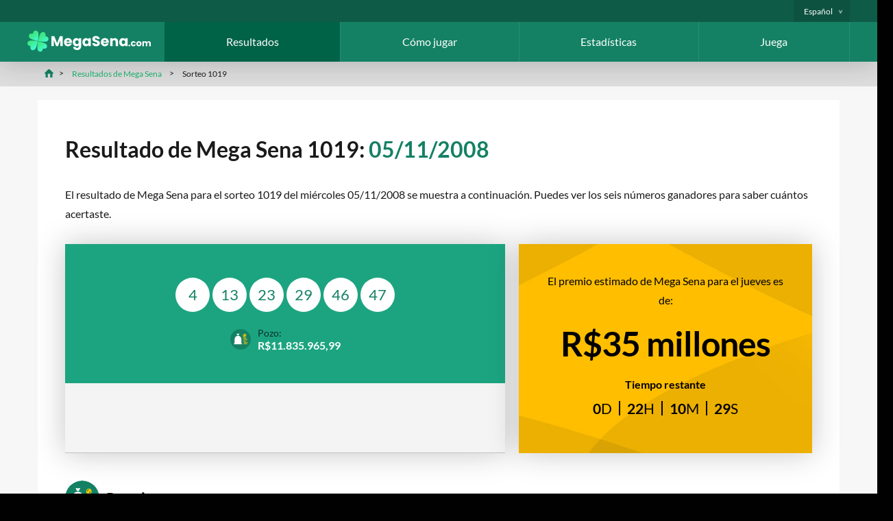

--- FILE ---
content_type: text/html; charset=utf-8
request_url: https://www.megasena.com/es/resultados/1019
body_size: 3581
content:
<!DOCTYPE html>
<html lang="es-BR">
<head>

	<meta charset="utf-8">
	<title>Resultado de Mega Sena 1019: miércoles 05/11/2008</title>
	<meta name="description" content="Ve el resultado de Mega Sena 1019 para el miércoles 5/noviembre/2008incluidos los números ganadores sorteados, los valores de los premios y los detalles del ganador para cada nivel.">
	<meta name="keywords" content="resultado mega sena 1019">
	<meta name="author" content="MegaSena.com">
	<meta name="format-detection" content="telephone=no">
	<meta name="viewport" content="width=device-width, initial-scale=1.0">
	
	<link rel="alternate" hreflang="x-default" href="https://www.megasena.com/resultados/1019">
<link rel="alternate" hreflang="en" href="https://www.megasena.com/en/results/1019">
<link rel="alternate" hreflang="es-BR" href="https://www.megasena.com/es/resultados/1019">

	
	<link rel="apple-touch-icon" sizes="180x180" href="/apple-touch-icon.png">
	<link rel="shortcut icon" href="/favicon.ico" type="image/x-icon">
	<link rel="preload" href="/fonts/lato-regular.woff2" as="font" crossorigin="anonymous">
	<link rel="preload" href="/fonts/lato-700.woff2" as="font" crossorigin="anonymous">
	
	<style>
		@font-face {
			font-family: lato; font-style: normal; font-display: swap;
			src: url(/fonts/lato-regular.woff2) format("woff2"), url(/fonts/lato-regular.woff) format("woff"), url(/fonts/lato-regular.ttf) format("truetype");
		}
		@font-face {
			font-family: lato-bold; font-style: normal; font-display: swap;
			src: url(/fonts/lato-700.woff2) format("woff2"), url(/fonts/lato-700.woff) format("woff"), url(/fonts/lato-700.ttf) format("truetype");
		}
	</style>
	
	<link href="/css/style?v=9wildHkASRRAuk3B4k7DCKEEBlV4b-pDjXvu2tDPAnM1" rel="stylesheet"/>

	
	<script>
		function addLoadEvent(n){if(window.addEventListener)window.addEventListener("load",n,!1);else if(window.attachEvent)window.attachEvent("onload",n);else{var o=window.onload;window.onload=function(){o&&o(),n()}}}
		function addResizeEvent(n){var o=window.onresize;"function"!=typeof window.onresize?window.onresize=n:window.onresize=function(){o&&o(),n()}}
		function addScrollEvent(n){var o=window.onscroll;"function"!=typeof window.onscroll?window.onscroll=n:window.onscroll=function(){o&&o(),n()}}
	</script>
	
	<link rel="amphtml" href="https://www.megasena.com/amp/es/resultados/1019">

	
	
		<script async src="https://www.googletagmanager.com/gtag/js?id=G-PYTCH42WWG"></script>
		<script>
			window.dataLayer=window.dataLayer||[];
			function gtag(){dataLayer.push(arguments);}
			gtag('js',new Date());
			gtag('config','G-PYTCH42WWG');
		</script>
	
	
</head>
<body>

	<header class="header">
		<div class="_top">
				<div class="container fx -end">
					<div class="fx -md">
						
							<ul class="langs ul-reset">
								<li class="langs_item">
									<span class="es-BR">Español</span>
									<ul class="ul-reset sublangs">
										
												<li><a href="/resultados/1019" class="pt" title="Leia esta página em Português">Português</a></li>
											
												<li><a href="/en/results/1019" class="en" title="View this page in English">English</a></li>
											
												<li><a href="/es/resultados/1019" class="es-BR" title="Ver esta página en español">Español</a></li>
											
									</ul>
								</li>
							</ul>
						
					</div>
				</div>
			</div>
		<div class="_bottom">
			<div class="container fx -bt -md">
				<div id="logo">
	<a href="/es/" title="MegaSena.com">
		<img src="/images/logo.svg" alt="MegaSena.com Logo" width="200" height="32">
	</a>
</div>
<nav>
	<ul id="menu" class="menu ul-reset">
		<li class="menu_item -active">
			<a href="/es/resultados" title="Resultados de mega sena" class="menu_link">Resultados</a>
		</li>
		<li class="menu_item">
			<a href="/es/como-jugar" title="Cómo jugar Mega Sena" class="menu_link">Cómo jugar</a>
		</li>
		<li class="menu_item">
			<a href="/es/estadisticas" title="Estadísticas de Mega Sena" class="menu_link">Estadísticas</a>
		</li>
		<li class="menu_item">
			<a href="/es/juega" title="Apuesta en Mega Sena en línea" class="menu_link">Juega</a>
		</li>
		
	</ul>
</nav>
				<div id="menu_toggle" class="burger">
					<span></span>
				</div>
			</div>
		</div>
	</header>
	
	
		<div class="breadcrumbs">
			<script type="application/ld+json">{"@context": "https://schema.org","@type": "BreadcrumbList","itemListElement": [{"@type": "ListItem", "position": 1, "name": "MegaSena.com", "item": "https://www.megasena.com/es/"},{"@type": "ListItem", "position": 2, "name": "Resultados de Mega Sena", "item": "https://www.megasena.com/es/resultados"},{"@type": "ListItem", "position": 3, "name": "Sorteo 1019", "item": "https://www.megasena.com/es/resultados/1019"}]}</script><ol id="breadcrumb"><li><a href="/es/" title="MegaSena.com"><span>MegaSena.com</span></a></li><li><a href="/es/resultados" title="Resultados de Mega Sena"><span>Resultados de Mega Sena</span></a></li><li><span>Sorteo 1019</span></li></ol>
		</div>
	
	
	<div id="app">

<main>

	<div class="content">
		
		<h1>Resultado de Mega Sena 1019: <span>05/11/2008</span></h1>
		
		
			<p>El resultado de Mega Sena para el sorteo 1019 del miércoles 05/11/2008 se muestra a continuación. Puedes ver los seis números ganadores para saber cuántos acertaste.</p>
		

		<div class="latest-individual-result">
			<div class="result result-individual">
				<div class="top">
					<div class="result-box">
						<ul class="balls -alt -lg" id="ballsAscending">
							
									<li class="ball">4</li>
								
									<li class="ball">13</li>
								
									<li class="ball">23</li>
								
									<li class="ball">29</li>
								
									<li class="ball">46</li>
								
									<li class="ball">47</li>
								
						</ul>
					</div>
					<div class="winners-box">
						<div class="gen-box jackpot">
							<div class="title">Pozo: </div>
							<div class="sub-title">
								R$11.835.965,99
								
							</div>
						</div>
						
					</div>
				</div>
				<div class="bottom info">	
					<div class="inner-box elem-2">
						
					</div>
				</div>
			</div>
			
			
	
<div class="box banner">
	
		<img src="/images/layout/play-bg.jpg" alt="Play Background">
	
	<div class="_content">
		<p>El premio estimado de Mega Sena para el jueves es de:</p>
		<div class="_amount">R$35 millones</div>
		<div class="ctaBox fx -cn">
			
				<div class="timerBox">
					<div class="title">Tiempo restante</div>
					<ul id="mainTimerSide" class="timer fx">
						<li><span>0</span>d</li>
						<li><span>0</span>h</li>
						<li><span>0</span>m</li>
						<li><span>0</span>s</li>
					</ul>
				</div>
				<script>addLoadEvent(function(){drawTimer("mainTimerSide", "2026-01-15T20:00:00",true)});</script>
			
		</div>
	</div>
</div>
			
		</div>

		

		<div class="title-icon">
			
				<img src="/images/icons/prize.svg" alt="Premios">
			
			<h3>Premios</h3>
		</div>

		
			<p>Ve los premios a continuación para averiguar cuánto ganaste y el número de ganadores en cada categoría.  En total, <strong>6.201</strong> jugadores en todo Brasil ganaron un premio , lo que significa que el monto promedio del premio ganado fue de R$350.</p>
		
			<table class="_numbers -right table-col-4 mobFormat">
				<thead>
					<tr>
						<th style="text-align: left;">Números acertados</th>
						<th style="text-align: right;">Premio por ganador</th>
						<th style="text-align: right;">Ganadores totales</th>
						<th style="text-align: right;">Fondo de premio</th>
					</tr>
				</thead>
				<tbody>
					
						<tr>
							<td class="noBefore colour" style="text-align: left;">
								<img src="/images/balls/match-6.svg" alt="Números" width="200" height="23">
								<strong>6 aciertos</strong>
							</td>
							<td data-title="Premio por ganador" style="text-align: right;">R$11.835.965,99</td>
							<td data-title="Ganadores totales" style="text-align: right;">0</td>
							<td data-title="Fondo de premio" style="text-align: right;">R$0,00</td>
						</tr>
					
						<tr>
							<td class="noBefore colour" style="text-align: left;">
								<img src="/images/balls/match-5.svg" alt="Números" width="200" height="23">
								<strong>5 aciertos</strong>
							</td>
							<td data-title="Premio por ganador" style="text-align: right;">R$14.084,12</td>
							<td data-title="Ganadores totales" style="text-align: right;">77</td>
							<td data-title="Fondo de premio" style="text-align: right;">R$1.084.477,24</td>
						</tr>
					
						<tr>
							<td class="noBefore colour" style="text-align: left;">
								<img src="/images/balls/match-4.svg" alt="Números" width="200" height="23">
								<strong>4 aciertos</strong>
							</td>
							<td data-title="Premio por ganador" style="text-align: right;">R$177,09</td>
							<td data-title="Ganadores totales" style="text-align: right;">6.124</td>
							<td data-title="Fondo de premio" style="text-align: right;">R$1.084.499,16</td>
						</tr>
					
				</tbody>
				<tfoot>
					
						<tr>
							<td class="noBefore colour" style="text-align: left;"><strong>Totales</strong></td>
							<td data-title="Premio por ganador" style="text-align: right;">-</td>
							<td data-title="Ganadores totales" style="text-align: right;">6.201</td>
							<td data-title="Fondo de premio" style="text-align: right;">R$2.168.976,40</td>
						</tr>
					
				</tfoot>
			</table>
		
		
		<div class="fx -bt">
			
				<a href="/es/resultados/1018" title="Resultado de Mega Sena 1018" class="btn -green prev">Resultado anterior</a>
			
				<a href="/es/resultados/1020" title="Resultado de Mega Sena 1020" class="btn -green prev">Siguiente resultado</a>
			
		</div>

	</div>
	
</main>

	</div>
	
	<footer>
	
		<div class="footer_top">
			<div class="row">
				<div class="col">
					<img src="/images/logo.svg" alt="MegaSena.com" class="footer_logo" width="200" height="34">
					
				</div>
			</div>
		</div>

		<div class="footer_bottom">
			<div class="fx -cn -md">
				<div>
					
						Derechos de autor del material &copy; 2026 MegaSena.com. <br>El contenido y las operaciones de este sitio web no han sido aprobados ni avalados por Caixa Econômica Federal.
					
				</div>
			</div>
		</div>
		
	</footer>
	
	<script src="/js/site?v=--I29MeOl_9O-O3qjKKrn1r1ortxcJNSzsckd48UNlo1"></script>

	<script src="/js/main?v=MVkm79Kn4UzASRrKCoIvuCa4gyfM7rrKpWxm5XM2Wl01"></script>

	
	
</body>
</html>

--- FILE ---
content_type: text/css; charset=utf-8
request_url: https://www.megasena.com/css/style?v=9wildHkASRRAuk3B4k7DCKEEBlV4b-pDjXvu2tDPAnM1
body_size: 19766
content:
@charset "UTF-8";.address ._line:before,#breadcrumb li:first-child a:before,.burger:after,.burger:before,.burger span,.checkbox ._btn ._wrap:after,.date:before,.l-stat:before,.news-summary ._head:after,.result ._stat ._title:before,.stats .is-max:after,.stats .is-min:after,.sub:after,.table-wrap.is-overflow:after,.time:before,.timeline>li:before,.ul-icons li:before,.ul-tick li:before{content:"";position:absolute}.date-tab:before,.table-wrap.is-overflow table:after,a._arrow:after{content:"";display:inline-block}#app,#map-cursor,.balls,.biggest-col,.biggest-details,#breadcrumb,.calculator_grid,.checking-bnts,.col-list,.fx,.js-line,.langs,.menu,.menu_item,.menu_link,.news-summary,.row,.stats,.stats ._row,.submenu_list,.tab,.title-flag,.title-icon,.ul-icon-links li a{display:-ms-flexbox;display:flex;-ms-flex-wrap:wrap;flex-wrap:wrap}.fx.-bt{-ms-flex-pack:justify;justify-content:space-between}.balls,.biggest-details,.calculator_grid,.checking-bnts,.col-list,.fx.-cn,.js-line,.menu_item,.menu_link,.submenu_list,.tab{-ms-flex-pack:center;justify-content:center}.fx.-ar,.l-details{-ms-flex-pack:distribute;justify-content:space-around}.fx.-nowrap,.langs,.menu,.stats ._row,.title-flag,.title-icon,.ul-icon-links li a{-ms-flex-wrap:nowrap;flex-wrap:nowrap}.fx.-col,.menu_item,.news-summary,.tab{-ms-flex-direction:column;flex-direction:column}#map-cursor,.biggest-details,.fx.-md,.menu_link,.stats ._row,.table-wrap .flag,.title-flag,.title-icon,.ul-icon-links li a{-ms-flex-align:center;align-items:center}.fx.-end{-ms-flex-align:end;align-items:flex-end}.fx.-start{-ms-flex-align:start;align-items:flex-start}#search,.balls li,.biggest,.biggest-top:before,.biggest-top img,.btn,.btn.-arrow img,.chart:after,.game img,.map g,.map path,.question,.stats ._row,.sub:after,.sublangs,.submenu,.tab label,.ul-steps li,a,a._arrow:after{transition:all .1s ease-in-out}#search_input,.answer,.banner>img,.burger:after,.burger:before,.burger span,.casinos li,.casinos li img,.checkbox ._btn ._wrap,.game,.h-box,.h-box img,.js-collapsible,.langs,.map,.map-info,.map svg,.menu,.news-summary img,.submenu_col,aside{transition:all .3s ease-in-out}.banner img,.biggest-top:before,.biggest-top img,.btn.-round:after,.close:after,.combs-wrap,.js-ball:after,.js-ball span,.js-game-nav:after,.news-summary img,.submenu_back span,.time_circles span{position:absolute;top:50%;left:50%;transform:translate(-50%,-50%)}.banner img{width:auto;height:auto;max-width:none;min-width:100%;min-height:100%}.address,.alert,.box,.calculator,.casinos,.head-box,.map,.result,.sitemap,.table,.table-wrap,table{box-shadow:0 0 40px rgba(26,26,26,.25);overflow:hidden}.box-icon{box-shadow:0 0 40px rgba(26,26,26,.25);border-radius:10px;background:#148164;position:relative;text-align:center;color:#fff;padding:40px 20px 20px}.box-icon img{width:60px;height:60px;border-radius:50%;border:4px solid #fff;position:absolute;top:0;left:50%;transform:translate(-50%,-50%)}html{background:#010101}body,html{padding:0;margin:0}*,:after,:before{box-sizing:border-box;-webkit-backface-visibility:hidden;backface-visibility:hidden}body,html{overflow-x:hidden;overflow-y:auto}body{scroll-behavior:smooth;background:#f7f7f7;font-family:Lato,sans-serif;font-size:16px;color:#1a1a1a;-webkit-text-size-adjust:none}img{max-width:100%}sup{line-height:0;font-size:.7em}.balls,.stats,.ul-reset{margin:0;padding:0;list-style:none}.balls>li,.stats>li,.ul-reset>li{margin:0}canvas{width:100%}a{text-decoration:none;color:#1bb36d}a:hover{text-decoration:underline}a.-pink{color:#015aa1}a._arrow:after{width:15px;height:10px;margin-left:5px;background:url(/images/icons/arrow.svg) no-repeat 50%/100% auto}a._arrow:hover:after{transform:translate(3px)}ol,ul{-webkit-padding-start:30px}li{margin:15px 0;line-height:30px}.h1,.h2,.h3,.h4,.h5,.h6,h1,h2,h3,h4,h5,h6{font-family:"Lato-bold",sans-serif;line-height:1.1em;font-weight:100;margin:0 0 20px}.h1,h1{margin-top:20px;font-size:2em;line-height:2em}.h2,h2{font-size:1.5em}.h3,h3{font-size:1.3em}.h4,h4{font-size:.9em}.h5,h5{font-size:.5em}.h6,h6{font-size:.1em}h1 span{color:#148164}h4{font-size:1.1em;margin-bottom:15px}strong,.title{font-family:"Lato-bold",sans-serif}h1.-nomargin{margin-top:0}.title-flag h2,.title-flag h3,.title-icon h2,.title-icon h3,.title-icon .h2{margin:0}.title-icon{margin:40px 0 30px}.title-icon img{width:50px;height:50px;margin-right:10px;box-shadow:0 5px 5px rgba(26,26,26,.35);border-radius:50%}.title-flag{margin:20px 0}.title-flag img{width:30px;margin-right:10px;box-shadow:0 0 10px rgba(26,26,26,.25)}p{line-height:1.8em;margin:0 0 30px}p:last-child{margin-bottom:0}div.-left,p.-left{text-align:left}div.-center,p.-center{text-align:center}div.-right,p.-right{text-align:right}p.-black{color:#1a1a1a}.content p a{color:#1bb36d;text-decoration:underline}.content p a:hover{color:#0ef38a}.fx.-d-col{flex-direction:column}.row{width:calc(100% + 30px);margin:0 -15px}.col{-ms-flex:1 0 1px;flex:1 0 1px;min-width:275px}.col,.col-1{margin:0 15px 15px}.col-1{width:calc(100% - 30px)}.col-1-5{width:calc(66.66667% - 30px)}.col-1-5,.col-2{margin:0 15px 15px}.col-2{width:calc(50% - 30px)}.col-2-5{width:calc(40% - 30px)}.col-2-5,.col-3{margin:0 15px 15px}.col-3{width:calc(33.33333% - 30px)}.col-3-5{width:calc(28.57143% - 30px)}.col-3-5,.col-4{margin:0 15px 15px}.col-4{width:calc(25% - 30px)}.col-4-5{width:calc(22.22222% - 30px);margin:0 15px 15px}.col-list{text-align:center;margin:0 -10px 20px}.col-list>div{width:23%;min-width:250px;-ms-flex:1;flex:1;margin:50px 10px 20px;border-radius:10px;background:#f7f7f7;padding:40px;position:relative;border:1px solid rgba(26,26,26,.1);box-shadow:0 0 10px rgba(26,26,26,.15)}.col-list img{width:75%;max-width:90px;display:block;border-radius:50%;border:5px solid #fff;box-shadow:0 0 10px rgba(26,26,26,.2);position:absolute;top:0;left:50%;transform:translate(-50%,-50%)}.col-list.alLeft p{text-align:left;line-height:1.3em}.col-list.p-margin p{margin-top:20px}main{position:relative;-ms-flex:1;flex:1;z-index:0}main,section{display:block}section{margin:20px 0}article{display:block}#app{height:auto;min-height:calc(100vh - 368px);margin:0 auto 15px;max-width:1170px}.content{background:#fff;padding:20px 40px 60px}.container{width:100%;max-width:1200px;margin:0 auto}header{width:100%;top:0;position:relative;background:#fff;box-shadow:0 0 40px rgba(26,26,26,.25);z-index:2}nav{-ms-flex:1;flex:1}header ._top{background:#0e5b47}header ._top .fx{justify-content:flex-end}header ._bottom{background:#148164}#logo img{padding:0 20px 0 0;width:200px}#search{width:65px;position:relative}#search:focus-within{z-index:5}#search:focus-within #search_submit{background-image:url(/images/icons/search.svg);z-index:4}#search_input{padding:0 10px 0 55px;width:135px;height:100%;border:none;background:#fff;z-index:4;position:relative;font-size:1em;outline:none}#search_input:focus{background:#fff;opacity:1;width:250px}#search_submit{background:url(/images/icons/search.svg) no-repeat 50%/50% auto;width:45px;height:100%;border:0;position:absolute;top:0;left:0;z-index:4}.langs,.menu{height:100%}.langs a,.menu a{font-family:Lato,sans-serif}.menu_item{-ms-flex:auto;flex:auto;height:58px;border-right:1px solid hsla(0,0%,100%,.1)}.menu_item.-active .menu_link{background:#006348;color:#fff}.menu_item.-active .menu_link:before{background:#0ef38a}.menu_item.-active .menu_link:after{color:#fff}.menu_link{color:#fff;height:100%;padding:0 10px;text-align:center;line-height:1em;position:relative}.menu_link.-red{background:#e9302c;color:#fff}.menu_link.-green{background:#26f496;color:#fff}.menu_link.-lang{padding:0 15px}.sub:after{top:80%;left:50%;z-index:2;content:">";color:hsla(0,0%,100%,.5);transform:translate(-50%,-55%) rotate(90deg)}.sub.-red:before{background:#e9302c}.sub.-red:after{color:hsla(0,0%,100%,.75)}.sub.-green:before{background:#26f496}.sub.-green:after{color:hsla(0,0%,100%,.75)}.sub.is-active{background:#006348}.sub.is-active:after{transform:translate(-50%,-55%) rotate(180deg)}.submenu{visibility:hidden;opacity:0;position:absolute;top:100%;left:0;background:#fff;width:100%;box-shadow:0 10px 20px rgba(26,26,26,.1);pointer-events:none}.submenu_col{-ms-flex:1;flex:1;padding:20px;border-right:1px solid hsla(0,0%,100%,.1)}.submenu_col.together{display:inline-block;-ms-flex:none;flex:none}.submenu_col a{color:#073d2f;font-size:.9em}.submenu_col a:hover{color:#0ef38a}.submenu_col:last-child{border:0}.submenu ._title{color:#000;font-size:1.25em}.submenu_back{width:45px;height:45px;background:#e9302c;margin-right:20px;position:relative;cursor:pointer}.submenu_back span{font-size:2em;color:#000}.submenu_play{margin:5px;width:auto;min-width:260px}.submenu_play a{display:block;position:relative;height:100%;width:100%;padding:10px 20px;background:#0ace74}.submenu_play a:hover{background:#0ac46f}.submenu_play .timer{margin:10px 0}.submenu ._amount{font-size:1.75em;line-height:.5em;margin:0;color:#fff;font-family:Lato,sans-serif}.submenu_lottery{width:18%;margin:1%}.submenu_lottery a{display:block;position:relative;height:100%;padding:20px 40px;background:#0ace74}.submenu_lottery a:hover{background:#0ac46f}.submenu li{padding:7px 0}.langs{background:rgba(0,0,0,.1)}.langs span{display:block;color:#fff;font-size:.75em;padding:10px;cursor:pointer;position:relative}.langs span:after{content:">";right:10px;position:absolute;transform:rotate(90deg)}.langs_item{border:none;position:relative}.langs_item a,.langs_item div,.langs_item span{position:relative;padding:11px 20px 11px 20px;box-sizing:border-box;display:inline-block;margin-left:20px}.langs_item span{padding:0 25px 0 15px;margin:0}.langs_item a.-grey:before,.langs_item div.-grey:before,.langs_item span.-grey:before{-webkit-filter:grayscale(100%);filter:gray;opacity:.4}.langSelect h1,.langSelect p{font-family:"Lato-bold",sans-serif}.langSelect p{color:#015aa1}.langSelect .ul-icon-links li{display:inline-block;margin:10px;text-align:center;font-family:"Lato-bold",sans-serif;font-size:.8em}.langSelect .ul-icon-links li a{background:none;display:block;color:#148164}.langSelect .ul-icon-links li a:hover img{border-color:#015aa1}.langSelect .ul-icon-links li a:hover{color:#015aa1}.langSelect .ul-icon-links img{display:block;width:60px;margin:0 auto 10px;border:5px solid #148164;border-radius:50%}.langSelect .ul-icon-links .greyed{-webkit-filter:grayscale(100%);filter:grayscale(100%);opacity:.3}.sublangs{position:absolute;opacity:0;pointer-events:none;width:145px;top:100%;left:0;padding:0;box-shadow:0 0 40px rgba(26,26,26,.25);background:#fff;z-index:10;transform:translateY(-10px)}.sublangs a{color:#1a1a1a;font-size:.9em}.sublangs li{padding:0}.sublangs div{color:rgba(0,0,0,.4);font-size:.9em}.burger{display:none;width:45px;height:45px;position:relative;cursor:pointer}.burger:after,.burger:before,.burger span{width:50%;height:2px;background:#fff;top:50%;left:50%}.burger:before{transform:translate(-50%,-7px)}.burger:after{transform:translate(-50%,5px)}.burger span{transform:translate(-50%,-50%)}.burger.-abs{position:absolute;top:0;right:0}.burger.is-active{z-index:4}.burger.is-active span{transform:translate(-50%,-50%) scaleX(0)}.burger.is-active:before{transform:translate(-50%) rotate(45deg)}.burger.is-active:after{transform:translate(-50%) rotate(-45deg)}.date.homepage{margin:20px 0 -10px}.latest-home-result .button{margin-bottom:20px}.latest-home-result .draw-number{line-height:21px}.latest-home-result .jackpot{margin-bottom:10px;font-family:"Lato-bold",sans-serif}.latest-home-result{display:flex;flex-direction:column}.latest-home-result>div{flex-grow:1}.big-jackpot{font-size:48px;font-family:"Lato-bold",sans-serif}.big-jackpot:before{content:"";background:url(/images/bg--star-green.svg) no-repeat;width:50px;height:50px;background-size:50px 50px;display:inline-block;margin-right:10px}.divider{border-right:1px solid #eaeaea}.break{display:block}aside{position:relative;display:block;width:225px;margin:20px 0 0 20px;z-index:1}#sidebar{width:100%;max-width:225px}footer{background:#1a1a1a}footer a{color:#fff}.footer_top{text-align:center;padding:20px 0 0}.footer_top li{margin:5px 0;font-size:.9em}.footer_bottom{padding:20px;background:#010101;font-size:.75em;color:hsla(0,0%,100%,.5);text-align:center;line-height:18px}.footer_logo{margin:10px auto 20px;width:200px;display:block}.footer_links{width:90%;max-width:1100px;margin:0 auto}.footer_message{font-size:.75em;color:hsla(0,0%,100%,.25)}.footer_message img{width:200px}.social{margin:30px 0 10px}.social img{width:25px;margin:0 5px 5px 0}.social li{margin:3px 10px}.social span{opacity:.5}.box,.calculator{padding:40px;background:#fff;box-shadow:0 0 40px rgba(26,26,26,.25)}.head-box ._head{color:#fff;width:100%;background:#148164;padding:20px 10px;position:relative;z-index:1}.head-box ._body{padding:40px;background:#eaeaea}.head-box ._foot{background:#1973b2}.head-box.-pink ._head{background:#015aa1}.p10{padding:10px}.generate-box .btn{margin:0 0 0 15px}.balls{margin:3px 5px;font-family:Lato,sans-serif}.balls li{position:relative;background:#148164;width:40px;height:40px;border-radius:50%;text-align:center;margin:2px;line-height:40px;color:#fff}.balls li:after{text-transform:capitalize;position:absolute;top:75%;left:50%;font-size:.6em;transform:translate(-50%)}.balls li.is-disable{opacity:.15}.balls{margin:10px 0}.balls li.super-sete{position:relative;margin-top:20px}.balls li.super-sete:before{content:"1";width:100%;height:100%;display:block;position:absolute;top:-40px;color:#000}.balls li.super-sete:nth-child(2):before{content:"2"}.balls li.super-sete:nth-child(3):before{content:"3"}.balls li.super-sete:nth-child(4):before{content:"4"}.balls li.super-sete:nth-child(5):before{content:"5"}.balls li.super-sete:nth-child(6):before{content:"6"}.balls li.super-sete:nth-child(7):before{content:"7"}.generator li{position:relative;overflow:hidden}.generator li>div{width:100%;position:absolute}.generator li{background:transparent;color:#fff;border:3px solid #fff;line-height:54px!important}.banner{position:relative;overflow:hidden}.banner ._content{text-align:center;color:#000;position:relative;z-index:3}.banner ._amount{font-size:3.8em;letter-spacing:-1px;font-family:"Lato-bold",sans-serif;line-height:.8em;margin-bottom:30px}.banner ._amount.-black{color:#1a1a1a;margin-bottom:10px}.banner ._amount span{font-size:.7em}.banner ._cta{margin:20px 0 10px}.banner.playBox{padding:25px 15px}.ticket-box,.ticket-box-2{display:grid;grid-template-columns:1fr 1fr;gap:20px}.ticket-box{grid-template-columns:1fr 1fr}.ticket-box-2{grid-template-columns:1fr 1fr 1fr}.banner.playBg{background:url(/images/layout/play-bg.jpg) repeat;background-size:600px auto;background-position:0 0;animation-timing-function:linear;animation-iteration-count:infinite;animation-duration:20s;animation-name:a}.banner.playBg.casino{background:url(/images/layout/casino-bg.jpg)}.banner.playBox ._content{color:#fff;display:flex;flex-direction:column}.banner.playBg-euromillions{background:url(/images/layout/play-bg-euromillions.jpg) 50% no-repeat;background-size:cover}.banner.playBg-mega-millions{background:url(/images/layout/play-bg-mega-millions.jpg) 50% no-repeat;background-size:cover}.banner.playBg-powerball{background:url(/images/layout/play-bg-powerball.jpg) 50% no-repeat;background-size:cover}.banner.playBg-facil{background:url(/images/layout/play-bg-lotofacil.jpg) 50% no-repeat;background-size:cover}.banner.playBg-quina{background:url(/images/layout/play-bg-quina.jpg) 50% no-repeat;background-size:cover}@keyframes a{0%{background-position:0 0}to{background-position:-600px 0}}.banner.playBg .btn{padding:10px 20px;text-transform:uppercase;font-size:22px;text-decoration:none!important}.banner.playBox.wide ._content{flex-direction:row;align-items:center;justify-content:space-around}.banner.playBox.wide ._content .btn.-inline{margin:10px 0}.banner.playBox.wide ._content .textBox{margin-bottom:0}.ticket-box .banner.playBox.wide ._content,.ticket-box-2 .banner.playBox.wide ._content{flex-direction:column}.ticket-box .banner.playBox.wide ._content .textBox,.ticket-box-2 .banner.playBox.wide ._content .textBox{margin-bottom:15px}.banner.playBg.casino .title-box{color:#fff;font-family:"Lato-bold",sans-serif;font-size:30px;text-shadow:0 0 10px rgba(0,0,0,.5)}.banner .ctaBox{display:flex;align-items:center}.banner .moverShaker{position:absolute;width:180px;left:-110px;top:-30px;min-width:0;min-height:0;transform:rotate(0);animation-timing-function:ease-in-out;animation-iteration-count:infinite;animation-duration:8s;animation-name:b;z-index:1}@keyframes b{0%,23%,52%,to{left:-220px;transform:rotate(0)}25%,50%{left:-110px}32%,36%,40%{transform:rotate(15deg)}30%,34%,38%,42%{transform:rotate(0)}}.banner:hover>img{transform:translate(-50%,-50%)}.banner.wide{margin:20px 0}.banner.wide ._amount{margin-bottom:0}.banner.wide p{margin-bottom:0}.ticket-box .lotteryBox ._amount,.ticket-box-2 .lotteryBox ._amount{font-size:2.5em;margin-bottom:15px}.form_banner input[type=tel]{-ms-flex:0;flex:0;margin:3px;width:42px;height:42px;border:2px solid rgba(0,0,120,.1);border-radius:10px;box-shadow:inset 0 3px 3px rgba(26,26,26,.4);font-size:1em;text-align:center;padding:0}.form_banner a{width:40px;height:40px;display:block}.form_banner.-sm input[type=tel]{width:28px;height:28px;margin:1px;border-radius:5px}.form_banner.-sm a{width:30px;height:30px}.jackpot-full{background:#ebebeb;color:#000;padding:15px;margin:10px auto;text-align:center;width:43%;line-height:28px}.jackpot-full span{font-size:1.35em;font-weight:bold;color:#313289}.lotteryBox{padding:2px;text-align:center}.lotteryBox .title{font-size:1.4em;font-family:"Lato-bold",sans-serif}.lotteryBox p{margin:0}.lotteryBox .textBox{position:relative;margin-bottom:15px}.lotteryBox ._amount{font-size:3em;margin-bottom:0}.wand{background:url(/images/icons/wand.svg) no-repeat 50%/75%}.clearLine{background:url(/images/icons/bin.svg) no-repeat 50%/40%}.banner.-lg{padding:0}.banner.-sm{padding:10px}.banner.-sm ._amount{font-size:3em;line-height:.65em}.banner.-lottery{padding:20px;background-color:#148164}.banner.-small,.banner.draw-in-progress{padding:0}.megaBanner{position:fixed;left:0;bottom:0;display:block;width:100%;z-index:100;background:#00f;color:#fff}.megaBanner *{vertical-align:middle}.megaBanner .inner{position:relative;max-width:1160px;padding:10px 0;text-align:center;margin:auto}.megaBanner .logo{display:inline-block;max-width:182px}.megaBanner .logo span{color:#ffde00;font-size:20px;text-transform:uppercase;font-weight:900}.megaBanner .jPot{text-align:center;display:inline-block;padding:0 10px}.megaBanner .jackpotAmount{font-weight:900;font-size:2em;margin:8px 20px -6px;display:block}.megaBanner .jackpotAmount span{font-size:1.5em}.megaBanner .btn{margin:10px 20px!important}.megaBanner .alertImg{position:relative;left:-40px;top:-20px;vertical-align:top;margin:0 -40px -40px 0;width:100px;height:100px}.megaBanner .timer-sm{display:inline-block;vertical-align:top}.megaBanner .timer-sm #megaTimer{width:200px;margin:0 10px;position:relative;top:-10px;display:inline-block;height:80px}.megaBanner .closeMB{position:absolute;width:30px;height:30px;top:30px;right:0;color:#1a1a1a;text-align:center;font-size:24px;cursor:pointer;background:#fff;border-radius:50%}.breadcrumbs{background:#dedede}#breadcrumb{width:98%;max-width:1170px;margin:0 auto;font-size:.75em;padding:3px 10px;list-style:none}#breadcrumb li{padding-right:15px;margin:0 15px 0 0;position:relative}#breadcrumb li:after{content:">";position:absolute;top:45%;left:100%;transform:translate(-50%,-50%)}#breadcrumb li:last-child:after{display:none}#breadcrumb li:first-child{padding-right:9px;width:25px}#breadcrumb li:first-child span{display:none}#breadcrumb li:first-child a:before{width:13px;height:12px;top:8px;left:0;background:url(/images/icons/house.svg) no-repeat 100%/100% auto}.btn{padding:10px 14px;margin:5px 0;background:#1ca480;font-family:"Lato",sans-serif;text-align:center;color:#fff;line-height:1em;cursor:pointer;-webkit-appearance:none;display:inline-block;position:relative}.btn:hover{text-decoration:none}.btn:hover:before{background:rgba(255,255,255,.1);content:"";width:100%;height:100%;position:absolute;display:block;top:0;left:0}.btn.-sm{padding:3px 10px;font-size:.9em}.btn.-lg{font-size:1.35em}.btn.-block{margin:10px auto;display:block}.btn.-inline{margin:10px auto;display:inline-block}.btn.-blue{background:#0159a2}.btn.-green{background:#073d2f}.btn.-green.light{background:#3ee2b7;color:#000}.btn.-yellow{background:#f6cb00;color:#148164}.btn.is-disabled{background:#ccc;pointer-events:none}.btn.-nohover:hover{transform:scale(1)}.btn.-round{border-radius:50%;position:relative;width:45px;height:45px;margin:0;position:absolute;bottom:10px;right:20px;color:#fff}.btn.-round:after{content:">";position:absolute}.btn.-arrow img{width:15px}.btn.-arrow:hover img{transform:translate(2px)}#switchLink{width:250px}.btn.-year{margin:1px;width:80px}.btn.sorte,table.sorte thead,.balls li.sorte{background:#afab00}.btn.facil,table.facil thead,.balls li.facil{background:#900fc0}.btn.quina,table.quina thead,.balls li.quina{background:#735bed}.btn.milionaria,table.milionaria thead,.balls li.milionaria{background:#322e8c}.btn.dupla-sena,table.dupla-sena thead,.balls li.dupla-sena{background:#ad1a47}.btn.loteria-federal,table.loteria-federal thead,.balls li.loteria-federal{background:#029ad9}.btn.lotomania,table.lotomania thead,.balls li.lotomania{background:#cb6019}.btn.super-sete,table.super-sete thead,.balls li.super-sete{background:#5d9900}.balls.-lg li.clover-ball{background:#ffd34c;color:#000}.balls.-lg li.clover-ball:after{content:url(/images/icons/clover.svg);width:22px;height:22px;position:absolute;top:-13px;right:-13px;left:unset}.grey-box{background:#f4f4f4;margin:15px 25px 15px 0;padding:25px;flex-grow:1}.grey-box:last-child{margin-right:0}.grey-box .title{width:100%;text-align:center;margin-bottom:0}.grey-box .big-jackpot{font-size:40px;display:flex;justify-content:center}.grey-box .big-jackpot:before{background-size:40px 40px!important;width:40px;height:40px;background:url(/images/icons/virada.svg)}.grey-box .big-jackpot.prize:before{background-image:url(/images/icons/prize.svg);background-size:40px 40px}.calculator{background:linear-gradient(180deg,#0000c5,#148164);color:#fff}.calculator_top{margin:0 0 20px}.calculator input{width:100%;text-align:right;font-size:1.5em;border:none;border-radius:5px;background:#1973b2;color:#fff;box-shadow:inset 0 2px 5px rgba(26,26,26,.5)}.calculator_deducted{opacity:.35;font-size:.85em;border-bottom:1px solid #fff}.calculator_total{font-size:1.2em}.calculator_grid{padding-bottom:10px;border-bottom:1px solid hsla(0,0%,100%,.2)}.calculator_num{cursor:pointer;margin:1%;padding:10px 20px;text-align:center;width:30%;border:1px solid hsla(0,0%,100%,.2);border-radius:5px}.calculator_num:hover{background:#fff;color:#148164}.calendar-box{display:grid;grid-template-columns:25% 25% 25% 25%;grid-template-rows:auto;margin-bottom:30px}.calendar-box .inner-box{padding:25px;border:1px solid #fff;min-height:120px;display:grid;grid-template-rows:25% 75%;background:#f4f4f4;transition:all ease .2s}.calendar-box .inner-box:hover{transform:scale(1.1);transition:all ease .2s;box-shadow:0 0 10px rgba(0,0,0,.2)}.calendar-box .inner-box.zero-five-active{background:#ffe4ce}.calendar-box .inner-box.mega-week-active{background:#d4f2cc}.calendar-box .inner-box.mixed-draws-active{background:#ccd9ff}.calendar-box .inner-box.virada-active{background:linear-gradient(to right,#fcf6ba,#fff486)}.calendar-box .date{margin-bottom:15px;opacity:1;border-bottom:1px solid rgba(0,0,0,.1);padding:0 0 35px 0;font-size:14px}.calendar-box .date:before{display:none}.calendar-box .bottom{align-self:end;display:grid;grid-template-columns:50% 50%;align-self:end}.calendar-box .draw-number .number{font-family:"Lato-bold",sans-serif;font-size:24px;line-height:24px}.calendar-box .draw-number{justify-self:start}.calendar-box .mega-text{justify-self:end;font-size:12px;align-self:end;text-align:right}.calendar-key{display:flex;align-items:center;justify-content:center;margin-bottom:15px}.calendar-key .gen-box{display:flex;margin-right:25px}.calendar-key .gen-box:last-child{margin-right:0}.calendar-key .colour{background:#ffe4ce;width:40px;height:20px;display:inline-block;margin-left:5px}.calendar-key .colour.green{background:#d4f2cc}.calendar-key .colour.blue{background:#ccd9ff}.calendar-key .colour.gold{background:linear-gradient(to right,#fcf6ba,#fff486)}.js-chart svg{width:100%;height:auto}.js-chart path{cursor:pointer}.js-chart line{stroke:rgba(26,26,26,.2);stroke-width:2px}table.table-col-1 tr,.grid-col-1{display:grid;grid-template-columns:1fr}table.table-col-2 tr,.grid-col-2{display:grid;grid-template-columns:1fr 1fr}table.table-col-3 tr,.grid-col-3{display:grid;grid-template-columns:1fr 1fr 1fr}table.table-col-4 tr,.grid-col-4{display:grid;grid-template-columns:1fr 1fr 1fr 1fr}table.table-col-5 tr,.grid-col-5{display:grid;grid-template-columns:1fr 1fr 1fr 1fr 1fr}table.table-col-6 tr,.grid-col-6{display:grid;grid-template-columns:1fr 1fr 1fr 1fr 1fr 1fr}table.table-col-7 tr,.grid-col-7{display:grid;grid-template-columns:1fr 1fr 1fr 1fr 1fr 1fr 1fr}.checker{margin:40px auto;text-align:center;position:relative}.checker ._grid{margin:15px 0 30px}.checker.-pink ._head,.checker.-pink .num{background:#015aa1}.checker.-pink .num.is-selected{background:#f6cb00}.checkerFoot .cta-box{display:grid;grid-template-columns:1fr 1fr 1fr;column-gap:20px}.js-ball{display:inline-block;border-radius:40px;padding:5px;width:55px;height:55px;box-sizing:initial;position:relative}.js-ball:after{content:"?";font-size:2em;color:hsla(0,0%,100%,.2)}.js-ball circle{fill:hsla(0,0%,100%,0);stroke:hsla(0,0%,100%,.15);stroke-width:11;stroke-miterlimit:10;stroke-dashoffset:0;stroke-dasharray:460;transition:all .5s ease-out}.js-ball.on:after{transform:translate(-50%,-50%) scale(0)}.js-ball.on circle{stroke-dashoffset:920;stroke:#fff;fill:#fff}.js-ball span{color:#148164;font-family:"Lato-bold",sans-serif;font-size:1.3em}.num{border-radius:50%;width:42px;height:42px;line-height:42px;margin:3px;background:#148164;color:#fff}.num:focus{outline:none}.num:hover{text-decoration:none}.num.bonus{background:#015aa1}.num.is-selected{background:#f6cb00;color:#148164;box-shadow:inset 0 0 15px rgba(26,26,26,.35)}.num.is-disabled{opacity:.1;pointer-events:none}.checkerTable .ball,.checkerTable .jolly,.checkerTable .superstar{-webkit-filter:grayscale(100%);filter:gray;opacity:.5}.checkerTable .matched{-webkit-filter:none;filter:none;opacity:1}.checkerTable .matched:after{content:"✔";color:#fff;border-radius:50%;position:absolute;width:24px;height:24px;bottom:-10px;right:-10px;text-align:center;font-size:16px;line-height:24px}.checkerTable .matchText{color:red}.checkerTable .won{background:rgba(246,203,0,.5)!important}.checkerTable .won .ball{color:#ccc}.checkerTable .won .matched{color:#1a1a1a}.checkerTable .won .superstar.matched{color:#333}.checkerTable .bonus{display:none}.checkerTable .bonus.open{display:inline-block}.checking-box p{margin-bottom:0}.checking-box .ball{background:#fff;color:#006348}.checking-box .checking .btn{margin-left:20px}.js-bonus-grid.is-hidden{display:none}.js-line{margin:20px 0}.js-remove-line{display:inline-block;width:20px;height:20px;background:#f6cb00;border-radius:50%;position:relative;cursor:pointer}.js-remove-line:after{content:"-";color:#148164}.checking-nums{padding:20px;text-align:center}.checking-bnts>div{padding:10px 20px;background:rgba(26,26,26,.2);border-radius:10px}.hidden{display:none}.nomargin{margin:0}.nomargin-top{margin-top:0}.noborder{border:none;border-radius:0}.nopadding{padding:0}input{padding:10px;border-color:#fff;-ms-flex:1;flex:1}input[type=submit]{-ms-flex:0 0 auto;flex:0 0 auto;border:0;font-size:1em}input[type=submit]:disabled{background:#ccc;pointer-events:none}button{border:none;background:#e9302c;color:#fff;padding:12px 20px;cursor:pointer}input._head{background:hsla(0,0%,100%,.2);border:0;padding:5px 10px;color:#fff}input._head::-webkit-input-placeholder{color:hsla(0,0%,100%,.5)}input._head:-ms-input-placeholder,input._head::-ms-input-placeholder{color:hsla(0,0%,100%,.5)}input._head::placeholder{color:hsla(0,0%,100%,.5)}.checkbox{font-size:.75em;font-family:Lato,sans-serif;text-align:center;margin:3px 5px;cursor:pointer}.checkbox img{width:15px;height:15px;opacity:.5}.checkbox ._title,.checkbox img{margin-right:5px}.checkbox ._btn{position:relative;border-radius:30px;border:2px solid hsla(0,0%,100%,.1);overflow:hidden}.checkbox ._btn ._wrap{width:100%;position:relative}.checkbox ._btn ._wrap:after{width:36px;height:100%;border-radius:30px;top:0;left:100%;transform:translate(-50%);background:#fff;box-shadow:0 0 3px #000;border:2px solid #ccc}.checkbox ._btn span{width:auto;min-width:100%;background:#079453;padding:3px;color:#fff;box-shadow:inset 1px 2px 5px #1a1a1a}.checkbox ._btn span:first-child{text-indent:-6px;padding-right:10px}.checkbox ._btn span:last-child{text-indent:6px;padding-left:10px}.checkbox ._btn .-pink{background:#015aa1}.checkbox input:checked+._btn ._wrap{transform:translate(-100%)}.biggest-list{margin:0 -5px 40px}.biggest{-ms-flex:auto;flex:auto;margin:5px;counter-increment:a;width:40%}.biggest-top{text-align:center;padding:40px;position:relative;overflow:hidden}.biggest-top img{min-height:100%;width:100%}.biggest-top:before{content:counter(a);z-index:1;color:#fff;font-size:10em;opacity:.2}.biggest:hover .biggest-top img{transform:translate(-50%,-50%) scale(1.1)}.biggest:hover .biggest-top:before{opacity:.5}.biggest .title{color:#f6cb00;position:relative;font-size:1.2em}.biggest .amount{position:relative;font-size:2.5em;font-family:"Lato-bold",sans-serif;color:#fff}.biggest p{padding:0;margin:0;font-size:.9em;display:inline-block}.biggest-details{padding:20px 10px}.biggest-col{margin:0 15px}.biggest-col span{font-size:.8em}.games{position:relative}.game{width:30%;background:#015aa1;border-radius:10px;box-shadow:0 0 40px rgba(26,26,26,.25);overflow:hidden}.game:first-child:nth-last-child(5),.game:first-child:nth-last-child(5)~.game{width:22%}.game:hover img{transform:scale(1.1)}.game ._img{position:relative;overflow:hidden;height:calc(100% - 70px)}.game ._cta{padding:10px 20px 10px 10px}.game a{color:#fff}.game a.btn{background:#148164}.games-nav{display:none}.js-game-nav{width:40px;height:40px;background:rgba(26,26,26,.75);position:absolute;top:50%;transform:translateY(-50%);cursor:pointer}.js-game-nav:after{color:#fff}.js-game-nav.prev{left:3px}.js-game-nav.prev:after{content:"<"}.js-game-nav.next{right:3px}.js-game-nav.next:after{content:">"}.generator{text-align:center}.generator ._stats{padding:20px;color:#fff}.generator ._stats p{margin:0}.generator ._stats span{font-size:2em}.generator ._stats.-sm span{font-size:1em}#combs{position:fixed;top:0;left:0;width:100vw;height:100vh;z-index:2;background:rgba(26,26,26,.95);scroll-behavior:smooth}#combs .balls{margin:10px 20px}#combs .close{top:10px;right:20px}.combs-wrap{overflow:auto;width:90%;height:90%;scroll-behavior:smooth}img.-flag{width:20px;height:12px;margin-right:10px;box-shadow:0 0 10px rgba(26,26,26,.35)}img.-email{width:200px}.ul-icon-links li{margin:5px 0}.ul-icon-links li a{background:rgba(26,26,26,.05);border-radius:10px}.ul-icon-links li a:hover{background:#015aa1;color:#fff}.ul-icon-links li img{width:45px;margin:5px 10px}.ul-icon-links.wide li{width:32%;margin:5px}.ul-steps{margin:40px 0;max-width:100%;display:grid;grid-template-columns:1fr 1fr 1fr 1fr 1fr 1fr}.ul-steps li{position:relative;-ms-flex:1;flex:1;text-align:center;padding:40px 20px 20px;margin:15px 5px;counter-increment:b;border-radius:10px}.ul-steps li{border:1px solid #d1d1d1}.ul-steps li:before{content:counter(b);position:absolute;top:0;left:50%;transform:translate(-50%,-50%);width:35px;height:35px;line-height:35px;background:#148164;border-radius:50%;color:#fff}.ul-steps li img{max-width:100px}.ul-steps li:hover{transform:scale(1.05)}.ul-steps p{line-height:1.2em}.ul-tick{padding:20px;border-radius:8px;background:#f4f4f4}.ul-tick li{position:relative;padding:0 10px 6px 50px}.ul-tick li:before{top:0;left:10px;width:20px;height:20px;background:url(/images/icons/tick.svg) no-repeat 50%/100%}.ul-icon-links.info-box{display:grid;grid-template-columns:1fr 1fr 1fr;gap:15px}.ul-icon-links.info-box li{display:flex;flex-direction:column;justify-content:space-between;padding:15px;border:1px solid #eaeaea;flex-grow:1}.ul-icon-links.info-box .img-box{display:flex;align-items:center}.how-to-play{display:grid;grid-template-columns:1fr 1fr;gap:15px;margin-bottom:30px}.how-to-play .inner-box{background:#f4f4f4;display:grid;grid-template-columns:2fr 6fr;padding:30px 30px 30px 0}.how-to-play .number{text-align:center;justify-self:center}.how-to-play .number{width:100px}.l-details{position:relative;background:#1a1a1a;padding:0 20px;color:#fff;border-radius:10px 10px 0 0;box-shadow:0 0 40px rgba(26,26,26,.25)}.l-details ._flag{position:relative;border-radius:5px;width:45px;height:25px;margin:5px;overflow:hidden}.l-details ._flag img{max-width:100%}.playBg-eurojackpot ._flag{width:40px}.message{background:hsla(0,0%,100%,.75);box-shadow:0 0 40px rgba(26,26,26,.25);font-size:.75em}.message p{padding:5px 10px}.alert{position:relative;background:#015aa1;color:#fff;margin:20px 0}.alert p{padding:10px 10px 10px 60px}.alert img{width:22px;height:22px;position:absolute;top:15px;left:20px}.alert.-green{background:#0ef38a;color:#1a1a1a}.alert a{color:#fff;text-decoration:underline}.alert a:hover{color:#9ad2ff}.timerBox{width:240px;display:flex;justify-content:center;flex-direction:column;align-items:center}.timerBox ul{margin:0;padding:0;min-width:220px;display:flex;justify-content:center}.timerBox ul li{list-style:none;margin-right:10px;font-size:21px;text-transform:uppercase;border-right:2px solid #000;padding-right:10px;font-weight:400;line-height:21px}.timerBox ul li span{font-family:"Lato-bold",sans-serif}.timerBox ul li:last-child{margin-right:0;border-right:0;padding-right:0}.timerBox.alt{color:#000}.timerBox.alt ul li{border-color:#000}.result{color:#fff;background:#1ca480;position:relative;margin-bottom:20px}.result h3{margin:0}.result ._top{padding:10px;background:#148164;text-align:center;position:relative}.result ._stats{margin-top:20px;background:#fff;color:#1a1a1a}.result ._stat{-ms-flex:1;flex:1;padding:10px;border-left:1px solid rgba(26,26,26,.1)}.result ._stat ._title{padding-left:35px;position:relative;margin:5px}.result ._stat ._title:before{width:25px;height:30px;top:50%;left:0;transform:translateY(-50%)}.result ._stat ._title.-jackpot:before{background:url(/images/icons/jackpot.svg) no-repeat 50%/100% auto}.result ._stat ._title.-winners:before{background:url(/images/icons/winners.svg) no-repeat 50%/100% auto}.result ._stat ._number{font-family:"Lato-bold",sans-serif}.result.-pink{background:#015aa1}.result.-eurojackpot{background:#b5a623}.result.-eurojackpot ._top{background:#8a7f1b}.result .info{display:grid;grid-template-columns:1fr}.result .info .gen-box,.result .winners-box .gen-box{flex-grow:1;display:flex;align-items:center;flex-direction:column;text-align:center;justify-content:center}.result .info .inner-box{display:grid;column-gap:15px;border-bottom:1px solid rgba(0,0,0,.2)}.result .info .inner-box.elem-1{grid-template-columns:1fr 1fr}.result .info .inner-box.elem-2{grid-template-columns:1fr 1fr 1fr}.result .info .sub-title,.result-individual .winners-box .sub-title{font-family:"Lato-bold",sans-serif;color:#000}.result .info .title,.result-individual .winners-box .title{font-family:"Lato",sans-serif;color:rgba(0,0,0,.7);font-size:14px}.latest-individual-result{width:100%;margin-bottom:0;display:grid;grid-template-columns:1.5fr 1fr;margin-bottom:30px;column-gap:20px}.latest-individual-result .banner{width:100%}.latest-individual-result .banner .ctaBox{justify-items:center;flex-direction:column}.latest-individual-result .banner ._amount{font-size:3.1em}.result-individual{margin:0;display:grid;grid-template-rows:2fr 1fr}.result-individual .ball{background:#fff;color:#148164}.result-individual .top{display:flex;justify-content:center;flex-direction:column}.result-individual .result-box{align-self:center}.result-individual .top .balls{margin:0 0 20px 0}.result-individual .winners-box{display:flex;justify-content:center}.result-individual .winners-box .gen-box{flex-grow:0;margin:0 20px;position:relative;padding-left:40px;align-items:flex-start}.result-individual .winners-box .gen-box:before{content:"";background:url(/images/icons/prize.svg) no-repeat;width:30px;height:30px;background-size:30px 30px;position:absolute;left:0}.result-individual .winners-box .gen-box.winners:before{background-image:url(/images/icons/tickets.svg)}.result-individual .winners-box .sub-title{color:#fff}.result .info .gen-box{border-right:1px solid #cecece}.result-individual .bottom{background:#f4f4f4}table._results .draw-number{margin-bottom:10px;text-align:center}table._results a{width:100%;font-size:18px;text-decoration:underline}table._results a:hover{color:#0ef38a}table._results .date{display:inline-block}table._results td:first-child{text-align:center}.winning-locations{margin-bottom:20px}.winning-locations .inner{display:flex;flex-wrap:wrap}.winning-locations .gen-box{background:#f4f4f4;padding:10px;margin:10px 10px 0}.winning-locations .title{font-family:"Lato-bold",sans-serif}.date,.time{display:inline-block;padding-left:28px;position:relative;opacity:.75;margin:5px 0}.date:before,.time:before{width:24px;height:20px;top:50%;left:0;transform:translateY(-50%)}.date:before,.time:before{background:url(/images/icons/calendar.svg) no-repeat 50%/75%}.time:before{background:url(/images/icons/time-white.svg) no-repeat 50%/75%}table .date:before{background-image:url(/images/icons/calendar-black.svg)}.date.-black{color:#1a1a1a}.date.-black .day:after{background:rgba(26,26,26,.5)}.date.-black .day:first-child:before{background-image:url(/images/icons/calendar-black.svg)}.date.-sm{font-size:.85em}.draw-number{font-size:.9rem;line-height:.8rem}.draw-number span{font-size:.65rem}.date-tab{font-size:.75em;position:absolute;bottom:100%;right:0;padding:5px 10px;box-shadow:inset 0 -2px 5px rgba(26,26,26,.2);background:#fff}.date-tab:before{width:10px;height:14px;background:url(/images/icons/calendar-black.svg) no-repeat bottom/100% auto;margin-right:5px}.address{background:#eaeaea}.address ._line{padding:40px 40px 40px 70px;position:relative}.address ._line:before{width:25px;height:15px;left:30px;background:url(/images/icons/email.svg) no-repeat 50%/100% auto}.address ._line h3{margin-top:0}.notice{font-size:.75em;margin:0}.notice.-white{color:#fff}.notice-box{padding:25px 25px 25px 80px;background:#148164;color:#fff;margin:25px 0;position:relative;border:solid 3px #0e5b47}.notice-box:before{position:absolute;content:"";background-image:url(/images/icons/info.svg);background-size:30px 30px;width:30px;height:30px;left:25px;top:32px}.archive{margin:20px 0}.archive.a-menu{width:100%;user-select:none}.archive.a-menu .title{padding:10px 20px 10px 20px;border:1px solid #eaeaea;cursor:pointer;display:flex;justify-content:center;align-items:center;transition:all ease .2s;background:#073d2f;color:#fff;overflow:hidden;position:relative}.archive.a-menu .title:hover:before{background:rgba(255,255,255,.1);content:"";width:100%;height:100%;position:absolute;display:block;top:0;left:0}.archive.a-menu .title:after{content:"";background:url(/images/icons/down-arrow.svg) no-repeat;width:20px;height:20px;background-size:20px 20px;display:inline-block;margin-left:20px}.archive.a-menu .inner-box{width:100%}.archive.a-menu ul{max-height:0;margin:0;padding:0;display:grid;grid-template-columns:25% 25% 25% 25%;grid-template-rows:auto;overflow:hidden;transition:all ease .2s}.archive.a-menu ul.active{max-height:1000px;transition:all ease .2s}.archive.a-menu ul li{margin:0 0 0 0;list-style:none}.archive.a-menu ul li a{padding:10px 12px;display:flex;background:#f4f4f4;font-size:18px;color:#000;border:1px solid rgba(26,26,26,.1);text-align:center;transition:all ease .2s;align-items:center;justify-content:center;height:100%}.archive.a-menu ul li a:hover{text-decoration:none;background:#eaeaea;transition:all ease .2s}.won{color:#015aa1}.won div{font-family:Lato,sans-serif;font-size:1.3em}.won a{font-size:.75em}.close{width:32px;height:32px;background:#f6cb00;color:#148164;position:absolute;border-radius:50%;box-shadow:0 0 40px rgba(26,26,26,.25);cursor:pointer;z-index:1}.close:after{content:"x";position:absolute}.rules{margin:40px 0}.rule{position:relative;margin:20px 0;box-shadow:0 0 20px rgba(26,26,26,.2);border-radius:10px;border:1px solid rgba(26,26,26,.1);padding:40px;background:rgba(0,0,120,.05);counter-increment:c;overflow:hidden}.rule:before{content:counter(c);position:absolute;top:0;left:0;background:#148164;padding:5px 10px;color:#fff}.stats{position:relative;z-index:1}.stats ._item{padding:20px;border-right:1px solid rgba(26,26,26,.15);border-bottom:1px solid rgba(26,26,26,.15);-ms-flex-positive:1;flex-grow:1;-ms-flex-negative:1;flex-shrink:1;-ms-flex-preferred-size:12%;flex-basis:12%;position:relative}.stats p{font-size:.75em;text-align:center}.stats span{display:block;font-family:Lato,sans-serif}.stats ._times span{font-size:1.4em}.stats ._ago span{font-size:1.1em}.stats .is-max:after,.stats .is-min:after{width:100%;height:3px;bottom:0;left:0;background:#0ef38a}.stats .is-min:after{background:#015aa1}.stats ._row{width:100%;position:relative}.stats ._row .balls{margin:0}.stats ._row.is-max:after,.stats ._row.is-min:after{display:none}.stats ._row.is-min{background:rgba(20,129,100,.2)}.stats ._row.is-max{background:rgba(14,243,138,.5)}.chart_wrap{width:calc(100% - 100px)}.chart{background:rgba(26,26,26,.3);height:10px;position:relative}.chart:after{content:attr(data-current);position:absolute;top:50%;left:calc(100% + 3px);transform:translateY(-50%);font-size:.8em;padding:3px 5px;background:rgba(26,26,26,.2);border-radius:5px}.chart_grid,.chart_grid div{position:absolute;height:100%}.chart_grid{width:calc(100% - 100px);top:0;left:41px;z-index:-1}.chart_grid div{width:1px;background:rgba(26,26,26,.2)}.chart_grid div:first-child{left:0%}.chart_grid div:nth-child(2){left:25%}.chart_grid div:nth-child(3){left:50%}.chart_grid div:nth-child(4){left:75%}.chart_grid div:nth-child(5){left:100%}.chart_grid div:after,.chart_grid div:before{content:attr(data-num);position:absolute;left:50%;transform:translate(-50%);font-size:.65em;opacity:.75}.chart_grid div:before{bottom:100%}.chart_grid div:after{top:100%}.stats ._row:hover{background:rgba(26,26,26,.05)}.stats ._row:hover .chart:after{background:#148164;color:#fff}.stats-boxes ._title{font-size:1.2em;font-family:"Lato-bold",sans-serif}.stats-boxes p{margin:0}.box-icon{margin-top:15px}.stats.stats-col-6{display:grid;grid-template-columns:1fr 1fr 1fr 1fr 1fr 1fr}.scroll-to-el{display:flex;align-items:center}.scroll-to-el .h3{font-size:16px;margin:0}.scroll-to-el ul{display:flex;margin:0 0 0 15px;padding:0}.scroll-to-el ul li.btn{cursor:pointer;margin:0 15px 0 0;padding:5px 10px;list-style:none}table,table *{-webkit-backface-visibility:visible;backface-visibility:visible}table{width:100%;border-spacing:0;background:#fff;font-family:Lato,sans-serif;margin-bottom:40px;border-collapse:collapse}thead{background:#148164;color:#fff}thead img{width:15px;height:12px;opacity:.5}thead.-joker{background:#015aa1}tfoot{background:#343434;color:#fff}tfoot.-footnote{font-size:.75em}th{padding:10px}td{padding:15px;position:relative}td.-empty{background:#e6e6e6;box-shadow:inset 0 0 20px -5px rgba(0,0,0,.4)}td.-rotate{padding:0;width:10px;transform:rotate(-90deg)}td.-nowrap{white-space:nowrap}td{border:1px solid rgba(26,26,26,.15)}table tr:first-child td{border-top:0}table tr td:first-child{border-left:0}table tr:last-child td{border-bottom:0}table tr td:last-child{border-right:0}table.-center td,table.-center th{text-align:center}table.-left td,table.-left th{text-align:left}table.-right td,table.-right th{text-align:right}table.-right td:first-child,table.-right th:first-child,table.-td1-center td,table.-td1-center th{text-align:left}table.-td1-center td:first-child,table.-td1-center th:first-child{text-align:center;font-family:"Lato-bold",sans-serif}table.-td-2-col td,table.-td-2-col th{width:50%}table.-total-col td:last-child{font-family:"Lato-bold",sans-serif}table td.highlight{background:#ff7c07}table._numbers td:first-child,table._numbers th:first-child{background:rgba(26,26,26,.07)}table._numbers td img{width:auto;max-height:20px;margin:2px 0;vertical-align:middle}table._results tr.table-banner td{padding:0}table._results tr.table-banner .banner.wide{margin:0;padding:15px}table._addresses{text-transform:lowecase}tr.tbhead{background:#dbdbdb;color:#000;font-size:1.25em}tr.tbhead th{text-align:left;font-family:"Lato-bold",sans-serif}tr.centerFixed td,tr.centerFixed th{box-sizing:border-box;white-space:nowrap;min-width:10%;text-align:center}tr.is-won{background:#e6e6ff}th{font-weight:100}th span{display:block;font-size:.75em}table._results tr.tbhead span{text-align:center}.break{margin-left:15px}.table{width:100%;margin-bottom:40px}.thead{background:#148164;color:#fff;padding:10px 15px}.thead h2{margin:0;font-size:1.2em;text-transform:uppercase}.tbody{background:#fff}.tbody.is-padded{padding:60px}.tfoot{padding:10px 15px;background:#d9d9d9;border:1px solid rgba(26,26,26,.15)}.tnav{background:#f2f2f2;border-bottom:1px solid rgba(26,26,26,.1)}.table-wrap{overflow-y:visible;overflow-x:auto;margin-bottom:40px;position:relative;max-width:0;min-width:100%}.table-wrap table{margin-bottom:0}.table-wrap.is-overflow{width:100%;min-width:100%;padding:25px 0;border:none;box-shadow:none}.table-wrap.is-overflow table{position:relative}.table-wrap.is-overflow table:after{width:15px;position:absolute;height:100px;left:100%;top:0}.table-wrap.is-overflow:after{top:0;left:15px;width:35px;height:35px;border:2px solid #148164;border-radius:50%;background:hsla(0,0%,100%,.85) url(/images/icons/swipe.svg) no-repeat 50%/65% auto}.table-wrap p.notice{padding:3px 10px}.table-wrap .flag{display:-ms-flexbox;display:flex;padding:10px}.table-wrap .flag img{width:30px;margin-right:10px}.table-wrap .flag span{display:inline-block;width:100px}table table{margin-bottom:10px}table .result-raffle{background:#029ad9;color:#fff;padding:5px 10px;margin:5px;display:inline-block;border-radius:25px}.tableBreakdown{max-height:0;overflow:hidden;transition:all .3s ease}.tableBreakdown.active{max-height:2000px}.question{background:#eaeaea;padding:10px 20px 10px 40px;margin:0;border-bottom:1px solid rgba(26,26,26,.1);font-family:Lato,sans-serif;font-size:1.2em;position:relative;cursor:pointer}.question:before{content:"+";position:absolute;top:50%;left:15px;transform:translateY(-50%);font-size:1.3em;color:#148164}.answer{padding:20px 60px;background:#fff;border-bottom:1px solid rgba(26,26,26,.1)}.question.is-active{background:#0e5b47;color:#fff}.question.is-active:before{content:"-";color:#fff}.js-collapsible{height:0;overflow:hidden}.js-collapsible.is-active{height:auto}.tab{-ms-flex:auto;flex:auto}.tab label{padding:15px 20px;background:#fff;margin-right:3px;box-shadow:0 0 40px rgba(26,26,26,.25);font-family:Lato,sans-serif;line-height:1em;text-align:center;cursor:pointer}.tab input{display:none}.tab input:checked+label{background:#0ef38a;color:#fff}.tab:last-child label{margin:0}.tab-info{width:100%;background:#fff;box-shadow:0 0 40px rgba(26,26,26,.25);position:relative;display:none}.tab-info ._col{-ms-flex:1;flex:1;padding:0 30px}.tab-info ._col.-border{border-right:1px dotted rgba(26,26,26,.2)}.tab-info ._title{text-align:center;background:#0ef38a;-ms-flex:1;flex:1;color:#fff;padding:40px 20px;font-size:1.9em;line-height:1em;font-family:Lato,sans-serif;box-shadow:0 0 40px rgba(26,26,26,.25)}.tab-info.is-active{display:block}.timeline{border-left:5px solid #148164}.timeline>li{margin:50px 0;padding-left:50px;position:relative}.timeline>li:before{width:20px;height:20px;background:#148164;top:5px;left:0;transform:translate(-63%);border-radius:50%;border:3px solid #fff}.timeline ._year{font-family:"Lato-bold",sans-serif;font-size:1.5em;margin:10px 0;border-bottom:1px solid rgba(26,26,26,.2)}.footnote{font-size:.75em}.h-result{margin-bottom:15px}.h-result .button{display:flex}.h-result .button .btn:first-child{margin-right:10px}.h-box{background:#0ef38a;position:relative;box-shadow:0 0 40px rgba(26,26,26,.25)}.h-box img{position:absolute;top:0;left:0;max-width:none;height:100%}.h-box ._content{position:relative;padding:0 20px 50px 35%}.h-box._info{background:#0e5b47;color:#fff}.h-box.-left img{left:auto;right:0}.h-box:hover{box-shadow:0 0 100px rgba(26,26,26,.5)}.h-box:hover img{transform:scale(1.1)}.h-generator{background:#148164;color:#fff;position:relative}.home-info{display:flex;flex-direction:column;justify-content:space-between}.h-play{background:#ba006e;color:#fff}.h-winners{background:#0d4091;color:#fff}.h-winners .h-winners-inner{display:flex;margin-bottom:50px}.h-winners .gen-box{display:flex;margin-right:15px;color:#0d4091;flex-grow:1;box-shadow:-10px 10px 0 rgba(0,0,0,.2)}.h-winners .gen-box:last-child{margin-right:0}.h-winners .elem1{width:33%}.h-winners .number{background:#fdb945;font-family:"Lato-bold",sans-serif;width:100%;min-height:80px;text-align:center;display:flex;align-items:center;justify-content:center;font-size:42px}.h-winners .elem2{background:#fff;padding:10px;width:66%}.h-winners .winners-prize{font-family:"Lato-bold",sans-serif;font-size:24px}.h-winners .cta-box{align-items:center}.h-winners .cta-box p{margin:0 15px 0 0}.sitemap{background:#fff;background:#eaeaea}.sitemap h2{margin:0;padding:10px 20px;background:#148164;color:#fff}.sitemap h2 a{color:#fff;text-decoration:underline}.sitemap ._inner{padding:40px}.sitemap ._col{margin:0 10px 10px;-ms-flex:1;flex:1}@media(min-width:769px){.balls li:hover{transform:translateY(-3px)}.balls.-lg li{width:37px;height:37px;line-height:2.4rem;font-size:1.1em}.balls.-alt li{width:45px;height:45px;line-height:45px}.d-hidden{display:none!important}.game{height:100%}.menu_item:hover .menu_link{background:#19a17d}.menu_item:hover .menu_link:before{background:#0ef38a;transform:translate(-50%,-40%)}.menu_item:hover .menu_link:after{color:#fff;transform:translate(-50%,-40%) rotate(90deg)}.menu_item:hover .submenu{visibility:visible;opacity:1;z-index:1;pointer-events:auto}.menu_item:hover .submenu_col{opacity:1;transform:translate(0)}.draw-number.-table span{display:none}.address ._map{-ms-flex:1;flex:1}.h-welcome{margin-top:15px}.langs_item:hover .sublangs{opacity:1;pointer-events:auto;transform:translate(0)}}@media(min-width:1025px){.row{padding:5px 0}.content{margin:20px 0 0}.balls.-lg li{width:50px;height:50px;line-height:50px;font-size:1.35em}.balls.-md .ball,.balls.-md li{width:60px;height:60px;line-height:60px;font-size:1.4em}.submenu_col a{padding:0 10px}table.-total-col .isHiddenDesktop{display:none}.h-result .innerBox{margin-top:30px}.h-box.-left ._content{padding:0 25% 50px 50px}}@media(max-width:1024px){.banner.-small .text{text-align:center}.banner.-small .text .title{font-size:1em;font-family:"Lato-bold",sans-serif}.banner.-small .text p{font-size:.8em}.form_banner input[type=tel]{width:28px;height:28px;margin:1px;border-radius:5px}.ul-icon-links.wide li{width:100%}.menu_link{font-size:.8em}.result li{width:38px;height:38px;line-height:38px}table._addresses tr{display:-ms-flexbox;display:flex;-ms-flex-wrap:wrap;flex-wrap:wrap;padding:10px 20px}table._addresses td,table._addresses th{display:block;border:none}table._addresses th{padding:5px;-ms-flex:auto;flex:auto}table._addresses td{padding:0}table._addresses td:after{content:", ";margin-right:5px}table.-total-col .isHidden{display:none}table.-total-col .active{display:table-cell}.langSelect .col-3{width:100%}.result .info .gen-box{flex-direction:column}.result .info .sub-title{margin-left:0}.generator li{line-height:40px!important}.how-to-play{grid-template-columns:1fr}.footer_links{display:block}.stats.stats-col-6{display:grid;grid-template-columns:1fr 1fr 1fr}}@media(max-width:768px){h1{line-height:1.3em}.fx.-m-col{-ms-flex-direction:column;flex-direction:column}.col{min-width:200px}.col-1,.col-1-5,.col-2,.col-2-5,.col-3,.col-3-5,.col-4,.col-4-5{width:100%}header{background:#0ef38a}nav{position:absolute;right:0;top:100%;background:#0e5b47;width:50%;z-index:4;transition:all .3s ease-in-out;box-shadow:0 0 50px rgba(0,0,0,.5)}nav{transform:translate(200%);left:auto}nav.is-active{transform:translate(0%)}nav.is-moved{transform:translate(-100%)}#logo a{display:block}#logo img{width:130px;padding:0;display:block;margin-left:15px}#search{-ms-flex:1;flex:1;position:absolute;height:100%}#search_input{padding-left:40px;font-size:1em;background:transparent;width:0}#search_input:focus{width:100vw}#search_submit{z-index:3;width:35px;background-image:url(/images/icons/search-white.svg)}main{width:100%}#app{min-height:calc(100vh - 210px)}.content{padding:20px 10px 40px;border-radius:0}.banner{margin-top:10px;padding:10px}#breadcrumb{padding:3px 10px}.m-hidden{display:none}.games{height:250px;min-width:200px}.game{width:80%;max-width:300px;margin:0 auto 10px}.game.is-active{z-index:1;opacity:1!important}.game.is-right{transform:translate(25%,-50%) scale(.9)!important}.game.is-left{transform:translate(-125%,-50%) scale(.9)!important}.games .game{width:65%;max-width:265px;position:absolute;top:50%;left:50%;transform:translate(-50%,-50%);opacity:.25;margin:0}.games-nav{display:block}.menu{-ms-flex-direction:column;flex-direction:column}.menu a{color:#fff}.menu_item{-ms-flex:none;flex:none;border:none}.menu_link{padding:10px 20px}.sub:before{display:none}.sub:after{color:#fff;top:50%;left:90%;transform:translateY(-50%) rotate(0)}.submenu_col{border:none;-ms-flex-direction:column;flex-direction:column}.submenu_col:first-child{-ms-flex-order:1;order:1}.submenu_col:nth-child(4){-ms-flex-order:2;order:2}.submenu_col:nth-child(2){-ms-flex-order:3;order:3}.submenu_col:nth-child(3){-ms-flex-order:4;order:4}.submenu ._title{color:rgba(255,255,255,.5)}.submenu_play{min-width:50%}.submenu{visibility:visible;opacity:1;display:block;top:0;padding:5px 15px 20px;width:100%;left:100%;background:#006348;pointer-events:auto;cursor:inherit}.submenu_col{padding:0;margin-bottom:20px;transform:translate(100%)}.submenu_list{-ms-flex-pack:start;justify-content:flex-start}.submenu.is-active{z-index:5}.submenu.is-active .submenu_col{transform:translate(0);opacity:1}.langs{position:absolute;top:0;right:50px;z-index:1}.langs span{height:45px;box-sizing:border-box}.langs_item .menu_link{padding:0 10px}.langs_item a,.langs_item div,.langs_item span{overflow:hidden;padding:5px 25px 5px 10px}.langs_item{user-select:none}.langs_item.open .sublangs{opacity:1;pointer-events:auto;transform:translate(0)}.langs_item a:before,.langs_item div:before,.langs_item span:before{top:15px!important;left:8px;top:7px;width:30px;height:20px;background-size:100%}.sublangs{padding-bottom:6px}.burger{display:block}.address ._map{width:100%}aside{display:none}.tbody.is-padded{padding:25px 10px}.timeline>li{padding-left:20px}.h1,.h2,.h3,.h4,.h5,.h6,h1,h2,h3,h4,h5,h6{margin:20px 0 15px}.h1,h1{margin-top:0}.h-welcome .col-2:first-child{-ms-flex-order:2;order:2}.h-box img{opacity:.5}.h-box ._content{padding:20px 20px 40px}.calendar-box{grid-template-columns:33.333% 33.333% 33.333%}.h-winners .h-winners-inner{flex-direction:column}.h-winners .gen-box{margin:0 0 15px 0}.h-winners .cta-box{justify-content:flex-start}.h-winners .cta-box p{margin:0 0 15px 0}.generator li{line-height:30px!important}.ul-steps{grid-template-columns:1fr 1fr 1fr}.ul-icon-links.info-box{grid-template-columns:1fr 1fr}.ticket-box,.ticket-box-2{display:flex;flex-wrap:wrap}.ticket-box>div,.ticket-box-2>div{flex-grow:1}.ticket-box .banner.wide,.ticket-box-2 .banner.wide{margin:0 0 15px 0}.question{padding:20px 20px 20px 40px}.h-result ._top{margin:-24px 0 0 -25px;width:calc(100% + 50px)}.balls.-lg li.clover-ball:after{content:url(/images/icons/clover.svg);width:16px;height:16px;position:absolute;top:-10px;right:-10px;left:unset}.jackpot-full{width:88%}.game:first-child:nth-last-child(5),.game:first-child:nth-last-child(5)~.game{width:60%}.game ._cta{justify-content:center}table._results tr.table-banner{padding:0;grid-template-columns:1fr}table{box-shadow:0 0 40px rgba(26 26 26/10%)}table._results tr.tbhead{padding:0;border-bottom:none}table._results tr:last-child{border-bottom:0}table.table-col-1 tr,table.table-col-2 tr,table.table-col-3 tr,table.table-col-4 tr,table.table-col-5 tr,table.table-col-6 tr,table.table-col-7 tr{display:grid;grid-template-columns:1fr;row-gap:10px;align-self:center}table.mobFormat thead{display:none}table.mobFormat{background:#fff;width:100%;border:none;box-shadow:none}table.mobFormat tr{display:block;border:1px solid #ddd;padding:2px;margin:0 0 10px 0;overflow:hidden;transition:all ease .2s}table.prizebreakdown.mobFormat tbody tr{margin-bottom:15px}table.mobFormat td{display:block;padding:8px 8px;text-align:left!important;font-weight:bold;border:none;background:#fff;line-height:16px}table.mobFormat td:first-child{font-weight:bold;background:#eee;color:#000;padding:10px 10px;position:relative}table.mobFormat td:first-child img{margin-right:10px;vertical-align:middle}table.mobFormat td:before{content:attr(data-title)": ";display:inline;text-align:left;font-weight:normal;color:rgba(0,0,0,.5)}table.mobFormat td.noBefore a{color:#fff}table.mobFormat td.blockBefore:before{display:block}table.mobFormat td.colour{background:#1ca480;color:#fff;text-shadow:none;margin:0}td.noBefore:before{display:none!important}table.facil .mobFormat td.colour,table.facil.mobFormat td.colour{background:#900fc0}table.quina .mobFormat td.colour,table.quina.mobFormat td.colour{background:#735bed}table.milionaria .mobFormat td.colour,table.milionaria.mobFormat td.colour{background:#322e8c}table.sorte .mobFormat td.colour,table.sorte.mobFormat td.colour{background:#afab00}table.dupla-sena .mobFormat td.colour,table.dupla-sena.mobFormat td.colour{background:#ad1a47}table.loteria-federal .mobFormat td.colour,table.loteria-federal.mobFormat td.colour{background:#029ad9}table.lotomania .mobFormat td.colour,table.lotomania.mobFormat td.colour{background:#cb6019}table.super-sete .mobFormat td.colour,table.super-sete.mobFormat td.colour{background:#5d9900}table.mobFormat td.colour a{color:#fff}table.mobFormat td.colour:before{color:#fff;margin-right:5px}table.mobFormat tr.totals td:first-child{color:#fff!important}table.mobFormat td.noBefore:before{display:none!important}table.mobFormat .mobBlockTitle:before,table.mobFormat .mobBlock{display:block}table.mobFormat.noTrMargin tr{margin:0;border:0}table.mobFormat.alt td:last-child{padding-bottom:10px}table.mobFormat.alt .title{padding:10px 5px}table.mobFormat .noColour{background:#eee!important;color:#000!important}table.mobFormat.mobResult td{text-align:center!important;background:#fff}table.mobFormat.mobResult .balls{justify-content:center}table.mobFormat.mobResult tbody td:first-child{background:none;color:#000!important}table.mobFormat.mobResult tbody td:first-child a{color:#000!important}table.mobFormat.mobResult tbody td:first-child span{font-size:18px;text-transform:uppercase;line-height:26px}table.mobFormat .ballBox{display:inline-block;background:none}table.mobFormat tr.noBox{border:none}table.mobFormat tr.noBox td{background:none;padding:0;border:none}table.mobFormat td.yearBreakdown{padding:0}table.mobFormat .yearBreakdown table{border:none;background:none}table.mobFormat .yearBreakdown table tbody tr{border:none;margin:0}table.mobFormat .yearBreakdown table tbody td{color:#000}table.mobFormat .yearBreakdown table tbody td.noBefore{color:#fff}table.mobFormat tbody tr.yearBreakdownRow{margin:-15px 0 0}table.mobFormat tfoot{background:none;color:#000}table.mobFormat.stacked td:before{display:block}.lf-table td:before{color:rgba(0,0,0,.5);margin-top:10px}.lf-table td.noBefore:before{display:none}.box{padding:25px}.divider{border-right:none}.h-special-draw .col-2{margin:0 0 20px 0}.footer_top li{margin:0}.footer_links{grid-template-columns:1fr 1fr}.banner ._content{display:flex;flex-direction:column;align-items:center}.latest-individual-result{grid-template-columns:1fr}.result-individual .top{padding:20px}.result .info .gen-box{padding:15px}.checkerFoot .cta-box{display:flex}.checkerFoot .cta-box .btn{flex-grow:1}}@media(max-width:620px){.head-box ._body{padding:10px}.banner #jackpot-quickpick-line-2,.banner .timer,.banner .timerBox{display:none}.banner.wide{padding:20px}.banner.wide ._amount{line-height:48px}.lotteryBox{padding:10px}.lotteryBox p{margin:-5px 0 10px}.megaBanner .closeMB{top:5px;right:15px;width:24px;height:24px;font-size:20px}.js-ball{width:35px;height:35px}.js-line{margin:5px 0}.biggest{width:100%}.biggest-col{margin:10px}.l-details{-ms-flex-pack:start;justify-content:flex-start}.l-details>div{width:100%}.menu_link{font-size:1em}table._results thead{display:none}table._results td,table._results tr{display:block}table._results tr,table._results tr table tr{display:grid;grid-template-columns:1fr 1fr;border-bottom:1px solid rgba(26,26,26,.2);padding:20px}table._results tr.no-grid{display:table-row}table._results td{border:none;-ms-flex:auto;flex:auto;align-self:center}table._archive.main-results tr td:nth-child(3){font-family:"Lato-bold";margin-bottom:10px}table._archive tr td.mobTitle:before{content:attr(data-title)": ";display:inline;text-align:center;font-family:"Lato"}table._results tr,table._results tr table tr{grid-template-columns:1fr}.table-wrap .flag{padding:5px}.table-wrap .flag span{width:80px}td{padding:10px 5px}.tab-info ._col{width:100%;-ms-flex:auto;flex:auto}.scroll-to-el{flex-direction:column}.scroll-to-el .h3{width:100%;text-align:center;margin-bottom:10px}.scroll-to-el ul{flex-direction:column}.scroll-to-el ul li.btn{margin:0 0 15px 0}.balls li.super-sete:before{top:-30px}.big-jackpot,.grey-box .big-jackpot{font-size:24px}.big-jackpot:before{display:none}.grey-box{margin-right:0}.calendar-box{grid-template-columns:50% 50%}.archive.a-menu ul{grid-template-columns:33.333% 33.333% 33.333%}.calendar-key{flex-direction:column}.calendar-key .gen-box{width:100%;margin:0 0 15px 0;justify-content:center}.calendar-key .title{min-width:10px}.checking-box .checking .btn{margin:10px 0 15px 0}}@media(max-width:480px){body{font-size:14px}.balls.-md .ball,.balls.-md li{width:35px;height:35px;line-heighT:35px}.banner .alertImg{display:none}.banner ._amount{margin:0 0 20px;font-size:3.4em}.banner ._cta{margin:10px 0 0}.banner.-small ._content{-ms-flex-wrap:nowrap;flex-wrap:nowrap;padding-right:10px}.form_banner a{width:32px;height:32px;margin:0}.megaBanner .logo{max-width:260px;padding:0 40px}.megaBanner .logo span{display:none}.megaBanner .jPot{padding:0}.megaBanner .jackpotAmount{font-size:1.6em;margin:0 10px -6px}.megaBanner .btn{margin:6px!important}.megaBanner .alertImg,.megaBanner .timer-sm{display:none}.js-ball{padding:2px}.checkerTable .matched:after{width:15px;height:15px;font-size:.8em;line-height:1.4em;bottom:-7px;right:-7px}.checking-nums{width:calc(100% + 30px);margin-left:-15px}.biggest-top{padding:20px}tr.tbhead{font-size:1em}tr.centerFixed td,tr.centerFixed th{min-width:50px}.answer,.sitemap ._inner{padding:20px}.calendar-box{grid-template-columns:50% 50%}.how-to-play .inner-box{grid-template-columns:1fr;padding:30px}.how-to-play .number{justify-self:flex-start}th span{font-size:1em}.result-individual{grid-template-rows:1fr}.result-individual .winners-box{flex-direction:column}.result-individual .winners-box .gen-box{margin-bottom:15px}.result .info .inner-box.elem-2{display:flex;flex-wrap:wrap}.result .info .inner-box{column-gap:0}.result .info .gen-box{flex-grow:1;align-items:center;border-top:1px solid #cecece}.result .info .gen-box:last-child{border-right:0;border-top:1px solid #cecece}.ul-icon-links.info-box{grid-template-columns:1fr}.stats.stats-col-6,.ul-steps{display:grid;grid-template-columns:1fr 1fr}table._results.sorte .ball,table._results.super-sete .super-sete{width:32px;height:32px;line-height:32px}.balls li{width:36px;height:36px;margin:1px;line-height:36px}.generate-box .btn{margin:0 0 15px 0}}@media(max-width:320px){.calendar-box{grid-template-columns:100%}.archive.a-menu ul{grid-template-columns:50% 50%}.archive.a-menu ul li{align-self:stretch}.stats.stats-col-6,.ul-steps{display:grid;grid-template-columns:1fr}table._results.sorte .ball,table._results.super-sete .super-sete{width:25px;height:25px;line-height:25px}}@media(max-width:1024px) and (min-width:768px){.menu_item.-lottery{display:none}}